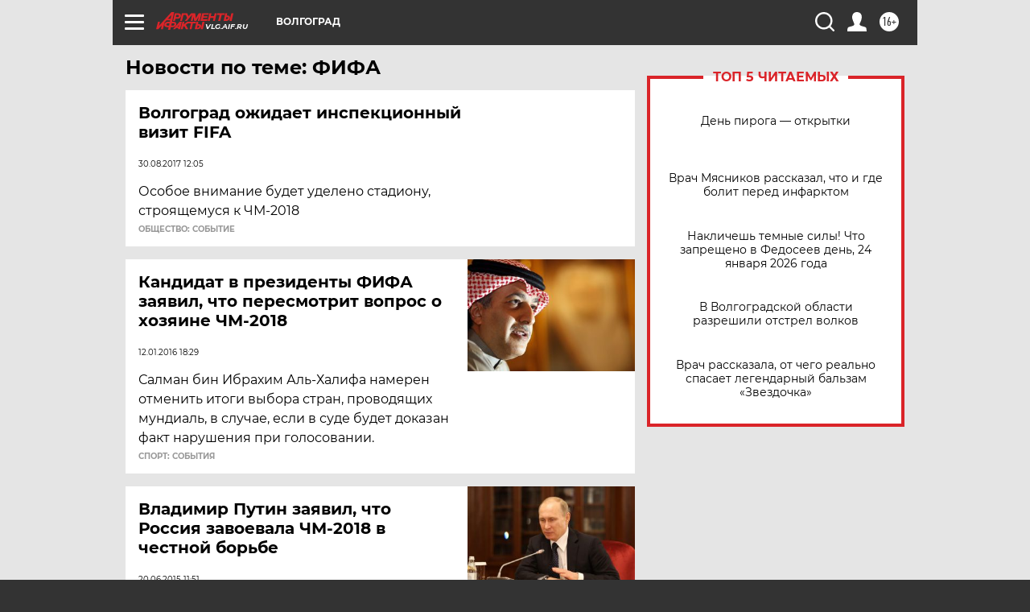

--- FILE ---
content_type: text/html
request_url: https://tns-counter.ru/nc01a**R%3Eundefined*aif_ru/ru/UTF-8/tmsec=aif_ru/537739990***
body_size: -71
content:
6A5378156974359CX1769223580:6A5378156974359CX1769223580